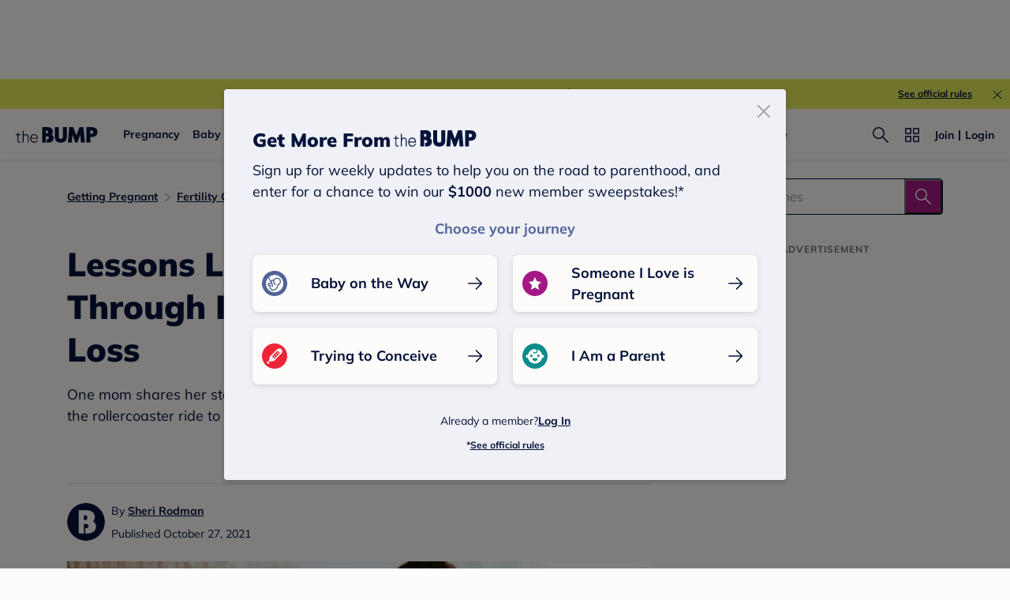

--- FILE ---
content_type: text/html; charset=utf-8
request_url: https://www.google.com/recaptcha/api2/aframe
body_size: 269
content:
<!DOCTYPE HTML><html><head><meta http-equiv="content-type" content="text/html; charset=UTF-8"></head><body><script nonce="IEvcHCaeZx4Uk87GWQDBfw">/** Anti-fraud and anti-abuse applications only. See google.com/recaptcha */ try{var clients={'sodar':'https://pagead2.googlesyndication.com/pagead/sodar?'};window.addEventListener("message",function(a){try{if(a.source===window.parent){var b=JSON.parse(a.data);var c=clients[b['id']];if(c){var d=document.createElement('img');d.src=c+b['params']+'&rc='+(localStorage.getItem("rc::a")?sessionStorage.getItem("rc::b"):"");window.document.body.appendChild(d);sessionStorage.setItem("rc::e",parseInt(sessionStorage.getItem("rc::e")||0)+1);localStorage.setItem("rc::h",'1769034766530');}}}catch(b){}});window.parent.postMessage("_grecaptcha_ready", "*");}catch(b){}</script></body></html>

--- FILE ---
content_type: application/javascript; charset=UTF-8
request_url: https://www.thebump.com/the-bump-web/_next/static/chunks/7143-2a17b7b94d7cfccf.js
body_size: 3821
content:
"use strict";(self.webpackChunk_N_E=self.webpackChunk_N_E||[]).push([[7143],{17143:function(e,t,a){a.d(t,{ZP:function(){return $}});var r=a(61421),i=a(75606),n=a(52541),o=a(93419),s=a(47538),c=a(55658),d=a(7831),l=a(81777),p=a(51940),u=a(76042),g=a(3323),m=a.n(g),f=a(31119),h=a.n(f),b=a(21902),x=a(18130),y=a.n(x),v=a(60557),j=a.n(v),w=a(39468),I=a.n(w),P=a(68392),k=a.n(P),C=a(76794),O=a(83401),T=a(87355),Z=a(11598),M=[".card-list.jsx-3216793716 #card-list-container{display:grid;-webkit-box-pack:center;-webkit-justify-content:center;-ms-flex-pack:center;justify-content:center;-webkit-align-items:end;-webkit-box-align:end;-ms-flex-align:end;align-items:end;grid-row-gap:32px;grid-column-gap:32px;margin-bottom:32px;grid-template-columns:repeat(auto-fill,minmax(auto,300px));}",".card-ad.rectbtf.jsx-3216793716{padding-bottom:0;}",".card-ad.leadbtf.jsx-3216793716{padding-bottom:0px;margin-left:-10px;}",".card-ad-title.leadbtf.jsx-3216793716{margin-top:0px;}",".card-list.white-bg.jsx-3216793716 #card-list-container{grid-row-gap:48px;}",".card-list.white-bg.jsx-3216793716 .spotlight-item{margin-right:0;}",".long-ad .space-holder{width:100%;height:74px;}",".square-ad .space-holder{width:100%;height:274px;}",".advertisement.ad-call-finished + .space-holder{display:none;}",".space-holder .title{color:var(--color-dark-gray600);text-align:center;}","@media (min-width:768px){.card-list.jsx-3216793716 #card-list-container{margin:0 48px 32px;}.card-ad.leadbtf.jsx-3216793716{margin-left:-48px;}.card-list.jsx-3216793716 .wrapper{grid-column-start:1;grid-column-end:3;}.card-list.white-bg.jsx-3216793716 .rectbtf.adText{margin-bottom:26px;}.card-list.white-bg.jsx-3216793716 .rectbtf.slotHolder{padding-bottom:88px;}.square-ad{width:300px;}.ad-wrapper.long-ad{grid-column:1 / 3;}.long-ad .space-holder{height:114px;}.card-list.white-bg.jsx-3216793716 .square-ad .space-holder{height:381px;}}"];M.__hash="3216793716";var A=M,S=a(53704),_=["adConfig","sectionType","carouselItemType"],L=["adConfig","sectionType","carouselItemType"];function N(e){var t=function(){if("undefined"===typeof Reflect||!Reflect.construct)return!1;if(Reflect.construct.sham)return!1;if("function"===typeof Proxy)return!0;try{return Boolean.prototype.valueOf.call(Reflect.construct(Boolean,[],(function(){}))),!0}catch(e){return!1}}();return function(){var a,r=(0,p.Z)(e);if(t){var i=(0,p.Z)(this).constructor;a=Reflect.construct(r,arguments,i)}else a=r.apply(this,arguments);return(0,l.Z)(this,a)}}function D(e,t){var a=Object.keys(e);if(Object.getOwnPropertySymbols){var r=Object.getOwnPropertySymbols(e);t&&(r=r.filter((function(t){return Object.getOwnPropertyDescriptor(e,t).enumerable}))),a.push.apply(a,r)}return a}function E(e){for(var t=1;t<arguments.length;t++){var a=null!=arguments[t]?arguments[t]:{};t%2?D(Object(a),!0).forEach((function(t){(0,u.Z)(e,t,a[t])})):Object.getOwnPropertyDescriptors?Object.defineProperties(e,Object.getOwnPropertyDescriptors(a)):D(Object(a)).forEach((function(t){Object.defineProperty(e,t,Object.getOwnPropertyDescriptor(a,t))}))}return e}var U="jsx-".concat(A.__hash),R=I()((function(){return Promise.resolve().then(a.bind(a,76794)).then((function(e){return e.AdCard}))}),{ssr:!1,loading:function(){return null},loadableGenerated:{webpack:function(){return[76794]}}}),z={"white-bg":a(56577).Z,"orange-bg":a(18135).Z},W=[2,5,10,13],q=[2,5,11],H=[7,13],V=[8,14],B=function(e){return e?(0,S.jsx)("div",{className:"space-holder tbf_O2d tbf_O2m",children:(0,S.jsx)("div",{className:"title",children:"ADVERTISEMENT"})}):null},F=b.memo((function(e){var t=e.adType,a=e.adCount,r=e.adTitleClass,i=e.isMiscarriage,n=e.isMobile,o=e.posType,s=e.adIdType,c=e.stage,d=e.isNeedPageType,l=e.articleType,p=e.adUnit1,u=e.adUnit2,g=e.sid,m=e.dimensions,f=e.adopsqa,h=e.isReserveSpace,x=e.pillarAd,y=n?C.AdUtils.dimensionsSpecs.RecommendedContent.mobile:C.AdUtils.dimensionsSpecs.RecommendedContent.desktop,v=o||"".concat(n?"m":"").concat(t),j=C.AdUtils.generateAdParams(E(E({adId:s?"".concat(s,"-").concat(a):"",stage:c,pos:"".concat(v).concat(a),dimensions:m||y[t]},d&&{pageType:(0,T.C2)(l)}),{},{category:x,adUnit1:p,adUnit2:u,sid:g,adopsqa:f}),n),w=(0,b.useState)("block"),I=w[0],P=w[1];return(0,S.jsxs)("div",{className:"ad-wrapper ".concat(r," ").concat("leadbtf"===t?"long-ad":"square-ad"),style:{display:I},children:[(0,S.jsx)(R,E(E(E(E({adBottomClass:"".concat(U," card-ad ").concat(t),adParams:j,adTitleClass:"".concat(U," card-ad-title ").concat(t," ").concat(r||""),setDisplayAd:function(e){P(e?"block":"none")}},!n&&"leadbtf"===t&&{style:{gridColumnStart:1,gridColumnEnd:3}}),i&&{style:{display:"none"}}),h&&{initialAdDisplay:"none"}),{},{isOpenAdObserver:n&&1===a})),B(h)]})})),G=function(e){var t=e.isMobile,a=e.adopsqa,r=e.adCommonConfig,i=e.perPage,n=e.isMiscarriage,o=e.commonTrackData,s=e.isNeedPageType,c=e.isNeedAllAds,d=e.innerAdConfig,l=void 0===d?{}:d,p=e.carouselItemType,u=e.trackVisibleEvent,g=e.trackClickEvent,m=e.isReserveSpace,f=e.pillarAd;return function(e){var d=e.card,h=e.index,b=c&&function(e){var t=e.index,a=e.perPage,r=e.isMobile,i=t%a,n=parseInt(t/a),o=r?q:W,s=r?3:4;return!!o.includes(i)&&{adCount:n*s+o.indexOf(i)+1}}({index:h,perPage:i,isMobile:t}),x=c&&function(e){var t=e.index,a=e.perPage,r=e.isMobile,i=t%a,n=parseInt(t/a),o=r?V:H;return!!o.includes(i)&&{adCount:2*n+o.indexOf(i)+1}}({index:h,perPage:i,isMobile:t}),y=z[p||"orange-bg"];return(0,S.jsxs)(S.Fragment,{children:[(0,S.jsx)(y,E(E(E({card:d,index:h},u&&{trackVisibleEvent:function(){u({index:h,card:d})}}),g&&{trackClickEvent:function(){g({index:h,card:d})}}),{},{commonTrackData:o,isMiscarriage:n})),b&&(0,S.jsx)(F,E(E(E({adType:"rectbtf",adopsqa:a,isMiscarriage:n,isMobile:t,isNeedPageType:s,isReserveSpace:m,pillarAd:f},l),b),r)),x&&(0,S.jsx)(F,E(E({adType:"leadbtf",adopsqa:a,isMiscarriage:n,isMobile:t,isNeedPageType:s,isReserveSpace:m,pillarAd:f},x),r))]})}},K=function(e){(0,d.Z)(a,e);var t=N(a);function a(){var e;(0,o.Z)(this,a);for(var s=arguments.length,d=new Array(s),l=0;l<s;l++)d[l]=arguments[l];return e=t.call.apply(t,[this].concat(d)),(0,u.Z)((0,c.Z)(e),"lazyLoadInstance",null),(0,u.Z)((0,c.Z)(e),"shouldUpdateImageToLoad",!1),(0,u.Z)((0,c.Z)(e),"adCommonConfig",null),(0,u.Z)((0,c.Z)(e),"SpotlightItem",null),(0,u.Z)((0,c.Z)(e),"state",{items:[],total:0,page:1,perPage:1,isLoadingList:!0}),(0,u.Z)((0,c.Z)(e),"initArticleList",(0,n.Z)(h().mark((function t(){var a,r,n,o,s,c,d,l,p,u,g,m,f,b,x,y,v,w,I,P,C,O,T,M,A,S,L,N,D,U,R,z,W,q,H;return h().wrap((function(t){for(;;)switch(t.prev=t.next){case 0:return a=e.props,r=a.curatedRecommendations,n=a.stage,o=a.listConfig,s=a.isMobile,c=a.adopsqa,d=a.adUnit1,l=a.adUnit2,p=a.sid,u=a.isNeedPageType,g=a.isNeedAllAds,m=a.commonTrackData,f=a.trackVisibleEvent,b=a.trackClickEvent,x=a.getListAction,y=a.isReserveSpace,v=a.pillarAd,w=a.dynamicArticlesData,P=(I=o||{}).adConfig,C=void 0===P?{}:P,I.sectionType,O=I.carouselItemType,T=(0,i.Z)(I,_),t.next=4,x(E(E({},T),{},{isMobile:s,perPage:s?15:14,curatedRecommendations:r,dynamicArticlesData:w,adConfig:{withoutAd:!0}}));case 4:M=t.sent,A=M.items,S=M.total,L=M.page,N=M.perPage,e.lazyLoadInstance=new(k())({elements_selector:".lazy-image"}),D=A[0],U=d||j()(D,"dfp_sites.web",""),R=l||j()(D,"dfp_zones.web",""),z=p||j()(D,"slug"),W=j()(D,"article_type"),q=(0,Z.BH)(D),H={adUnit1:U,adUnit2:R,sid:z,articleType:W,stage:n},e.SpotlightItem=G({adCommonConfig:H,isMobile:s,adopsqa:c,perPage:s?15:14,isMiscarriage:q,isNeedPageType:u,isNeedAllAds:g,innerAdConfig:{dimensions:C.dimensions||[300,250]},carouselItemType:O,commonTrackData:m,trackVisibleEvent:f,trackClickEvent:b,isReserveSpace:y,pillarAd:v}),e.shouldUpdateImageToLoad=!0,e.setState({items:A,total:S,page:L,perPage:N,isLoadingList:!1});case 20:case"end":return t.stop()}}),t)})))),(0,u.Z)((0,c.Z)(e),"isLoadMoreCards",(function(){var t=e.state;return t.total>t.items.length})),(0,u.Z)((0,c.Z)(e),"loadMoreCards",(0,n.Z)(h().mark((function t(){var a,n,o,s,c,d,l,p,u,g,m;return h().wrap((function(t){for(;;)switch(t.prev=t.next){case 0:return a=e.props,n=a.listConfig,o=a.isMobile,s=a.getListAction,(c=n||{}).adConfig,c.sectionType,c.carouselItemType,d=(0,i.Z)(c,L),l=e.state.page,t.next=5,s(E(E({},d),{},{isMobile:o,page:l+1,perPage:o?15:14,adConfig:{withoutAd:!0}}));case 5:p=t.sent,u=p.items,g=p.page,m=p.perPage,e.shouldUpdateImageToLoad=!0,e.setState((function(e){return{items:[].concat((0,r.Z)(e.items),(0,r.Z)(u)),page:g,perPage:m}}));case 11:case"end":return t.stop()}}),t)})))),e}return(0,s.Z)(a,[{key:"componentDidMount",value:function(){this.initArticleList()}},{key:"componentDidUpdate",value:function(){this.shouldUpdateImageToLoad&&(this.lazyLoadInstance.update(),this.shouldUpdateImageToLoad=!1)}},{key:"render",value:function(){var e=(this.props.listConfig||{}).carouselItemType,t=this.state,a=t.items,r=t.total,i=t.page;if(t.isLoadingList)return(0,S.jsx)(O.T,{});var n=this.SpotlightItem;return!!r&&(0,S.jsxs)("div",{className:"jsx-".concat(A.__hash)+" "+"card-list ".concat(e),children:[(0,S.jsx)(y(),{hasMore:this.isLoadMoreCards(),id:"card-list-container",loadMore:this.loadMoreCards,loader:(0,S.jsx)(O.T,{},i),pageStart:0,children:a.map((function(e,t){return(0,S.jsx)(n,{card:e,index:t},e.slug)}))}),(0,S.jsx)(m(),{id:A.__hash,children:A})]})}}]),a}(b.PureComponent),$=K},66209:function(e,t,a){a.r(t),a.d(t,{cardImageHeight:function(){return o},cardImageWidth:function(){return n},cardItemHeight:function(){return i},cardItemMargin:function(){return s},cardItemMobileMargin:function(){return c},cardItemWidth:function(){return r}});var r=300,i=375,n=300,o=278,s=24,c=8;t.default={cardItemWidth:r,cardItemHeight:i,cardImageWidth:n,cardImageHeight:o,cardItemMargin:s,cardItemMobileMargin:c}},56577:function(e,t,a){a.d(t,{Z:function(){return b}});var r=a(76042),i=a(71188),n=a(21902),o=a(6474),s=a(71237),c=a(92932),d=a(80670),l=a(11598),p=a(97764),u=a(66209),g=p.ZP.div.withConfig({displayName:"styles__StyledWhiteBgCardWrap",componentId:"sc-9v8zah-0"})((function(e){return(0,p.iv)(["position:relative;margin-right:","px;flex:0 0 ","px;width:","px;a img.card-img{display:block;width:","px;height:","px;}.ad-text{margin-bottom:12px;text-align:center;}.card-img{object-fit:cover;}.card-title{text-align:center;color:var(--color-navy);text-decoration-line:underline;margin-top:20px;height:54px;overflow:hidden;}&:hover .card-title{color:var(--color-navy-hover);}&:hover .card-img{opacity:0.4;}.small-grey-title{text-transform:uppercase;color:var(--color-dark-gray600);}@media (min-width:768px){margin-right:","px;}"],u.cardItemMobileMargin,e.carouselSize||u.cardItemWidth,e.carouselSize||u.cardItemWidth,e.carouselSize||u.cardImageWidth,e.carouselSize||u.cardImageHeight,u.cardItemMargin)})),m=a(53704);function f(e,t){var a=Object.keys(e);if(Object.getOwnPropertySymbols){var r=Object.getOwnPropertySymbols(e);t&&(r=r.filter((function(t){return Object.getOwnPropertyDescriptor(e,t).enumerable}))),a.push.apply(a,r)}return a}function h(e){for(var t=1;t<arguments.length;t++){var a=null!=arguments[t]?arguments[t]:{};t%2?f(Object(a),!0).forEach((function(t){(0,r.Z)(e,t,a[t])})):Object.getOwnPropertyDescriptors?Object.defineProperties(e,Object.getOwnPropertyDescriptors(a)):f(Object(a)).forEach((function(t){Object.defineProperty(e,t,Object.getOwnPropertyDescriptor(a,t))}))}return e}var b=(0,o.$j)((function(e){return{isSupportWebPImage:e.layout.isSupportWebPImage}}))((function(e){var t=e.trackVisibleEvent,a=e.trackClickEvent,r=e.carouselSize,o=e.card,p=e.isLazyLoadImage,u=e.isOpenOnNewTab,f=e.className,b=void 0===f?"":f,x=e.carouselImageClassName,y=e.isSupportWebPImage,v=(0,n.useState)(0),j=v[0],w=v[1],I=(0,s.Z)({threshold:50}),P=(0,i.Z)(I,2),k=P[0],C=P[1];k&&0===j&&(null===t||void 0===t||t(),w(j+1));var O=(0,l.KT)(o),T=O.url||O.mobile_url;return(0,m.jsxs)(g,{carouselSize:r,className:"spotlight-item slide ".concat(b),onClick:a,ref:C,children:[o.is_sponsored?(0,m.jsx)("div",{className:"small-grey-title ad-text tbf_O2d tbf_O2m",children:"Advertisement"}):"",(0,m.jsxs)("a",h(h({href:o.content_url},u&&{target:"_blank"}),{},{children:[(0,m.jsx)(c.Du,{alt:O.alt_text||o.title,className:"card-img ".concat(x),isLazyLoad:p,isSupportWebPImage:y,src:T}),(0,m.jsx)("div",{className:"card-title tbf_L1d tbf_L1m",children:o.title&&(0,m.jsx)(d.Z,{childText:"",maxLine:2,removeATag:!0,text:o.title})})]}))]})}))}}]);

--- FILE ---
content_type: application/javascript; charset=UTF-8
request_url: https://www.thebump.com/the-bump-web/_next/static/chunks/7737-757b497679b2c087.js
body_size: 6582
content:
"use strict";(self.webpackChunk_N_E=self.webpackChunk_N_E||[]).push([[7737],{68919:function(e,t,o){o.d(t,{Z:function(){return x}});var n=o(21902),r=o(20386),a=o.n(r),i=o(8198),c=o(21707),s=o(20397),l=o(15534),p=o(97764).ZP.div.withConfig({displayName:"styles__StyledAskedQuestionsWrap",componentId:"sc-1y4febe-0"})(["margin:36px 0;padding:20px 20px 24px;border-radius:8px;background:var(--color-powder);&.faq-section .title{margin:0 0 24px;color:var(--color-corn-flower);","}.ask-box{display:none;margin-top:16px;&.is-show{display:flex;align-items:flex-start;}a{"," color:var(--color-magenta) !important;text-decoration:none !important;display:inline !important;&:active{color:var(--color-magenta-hover) !important;text-decoration:none !important;}}.ask-text{p{margin:0 !important;&:not(:first-child){margin-top:20px !important;}}}}.question-box{display:flex;.question-text{margin:0 12px 0 0;flex:1;","}.q-toggle{position:relative;width:24px;height:24px;}.click-area{position:absolute;top:-8px;right:-8px;width:40px;height:40px;display:flex;align-items:center;justify-content:center;cursor:pointer;.svg-icon{cursor:pointer;svg{cursor:pointer;}}}}.line{height:1px;margin:16px 0;background:var(--color-dark-gray300);}.anchor-tag{position:relative;top:-68px;}@media (min-width:768.1px){width:660px;padding:24px 20px;margin:36px auto;&.faq-section .title{","}.question-box{.question-text{margin-right:20px;","}.q-toggle{margin-top:1.5px;}}.line{margin:24px 0;}.ask-box{margin-top:24px;a{"," &:hover{color:var(--color-magenta-hover) !important;text-decoration:none !important;}}}.anchor-tag{top:-24px;}}"],s.LINK_1,s.LINK_2,s.LINK_2,s.TITLE_4,s.LINK_1,s.LINK_1),h=o(53704),d=n.memo((function(e){var t=e.item,o=e.index,r=e.openItemIndex,i=e.onClick,c=o===r,p=(0,n.useRef)();return(0,h.jsx)(h.Fragment,{children:(0,h.jsxs)("div",{className:"item",children:[o>0&&(0,h.jsx)("div",{className:"line"}),(0,h.jsx)("a",{className:"anchor-tag",name:"faq-item-".concat(o),ref:p}),(0,h.jsxs)("div",{className:"question-box",children:[(0,h.jsx)("h3",{className:"question-text",children:t.question}),(0,h.jsx)("div",{className:"q-toggle",children:(0,h.jsx)("span",{className:"click-area",onClick:function(){var e;i(c?-1:o),c||(e=p.current,setTimeout((function(){var t;if((null===e||void 0===e||null===(t=e.getBoundingClientRect())||void 0===t?void 0:t.top)<0){var o=function(e){for(var t=0;e;)t+=e.offsetTop,e=e.offsetParent;return t}(e);window.scrollTo({top:o})}})))},children:c?(0,h.jsx)(s.CaretUp,{}):(0,h.jsx)(s.CaretDown,{})})})]}),(0,h.jsx)("div",{className:a()("ask-box",c&&"is-show"),children:(0,h.jsx)(l.Z,{atom:{nodeType:"div",src:t.answer,textClassName:"ask-text tbf_B1d tbf_B2m"}})})]})})})),x=function(e){var t=e.atom,o=e.title,r=void 0===o?"Frequently Asked Questions":o,a=(0,n.useState)(0),s=a[0],l=a[1],x=function(e){l(e),c.TBAnalytics.trackEvent({event:c.eventNames.FAQ_INTERACTION,needCommonParams:!0,selection:-1===e?"enclose":"open",userDecisionArea:"FAQ section",source:(0,i.jQ)(window.location.href)})};return(0,h.jsxs)(p,{className:"faq-section",children:[(0,h.jsx)("h2",{className:"title",dangerouslySetInnerHTML:{__html:t.title||r}}),(0,h.jsx)("div",{className:"item-box",children:t.items.map((function(e,t){return(0,h.jsx)(d,{index:t,item:e,onClick:x,openItemIndex:s},t)}))})]})}},71182:function(e,t,o){o.d(t,{Z:function(){return g}});var n=o(71188),r=o(76042),a=o(21902),i=o(6474),c=o(71237),s=o(83550),l=o(8198),p=o(21707),h=o(20397),d=o(97764).ZP.div.withConfig({displayName:"style__StyledJumpLinkNotAligned",componentId:"sc-too0gc-0"})(["border-radius:8px;background:var(--color-powder);padding:20px 16px 4px;margin:36px 0;position:relative;border:1px solid var(--color-navy);background:var(--color-blush);&.beige{background:var(--color-beige);.link span{color:var(--color-navy);text-decoration:underline;}.link:active span{color:var(--color-navy-hover);}}.link span{color:var(--color-magenta);}.link:active span{color:var(--color-magenta-hover);}.wrapper{display:",";flex-direction:column;}.title{margin-bottom:16px;}.link{color:var(--color-navy);position:relative;margin-bottom:16px;width:fit-content;cursor:pointer;}.j-l-new-label{vertical-align:top;margin-top:2.5px;margin-left:4px;}.toggle-icon{position:absolute;top:12px;right:6px;width:44px;height:44px;display:flex;align-items:center;justify-content:center;cursor:pointer;svg{cursor:pointer;&:hover:active{path{fill:var(--color-navy-hover);}}}transform:",";}.toggle-icon:active .svg-icon path{fill:var(--color-navy-hover);}@media (min-width:768px){width:660px;margin:36px auto;padding:20px 20px 4px;.wrapper{flex-direction:row;}.link{height:fit-content;}&.beige{.link:hover span{color:var(--color-navy-hover);}}.link:hover span{color:var(--color-magenta-hover);}.wrapper .link > .j-l-new-label{margin-left:8px;}.left-section,.right-section{flex:1;}.right-section{margin-left:32px;}.toggle-icon{right:10px;}.toggle-icon:hover .svg-icon path{fill:var(--color-navy-hover);}}"],(function(e){return e.isShowJumpLinks?"flex":"none"}),(function(e){return e.isShowJumpLinks?"rotate(0deg)":"rotate(180deg)"})),x=o(53704);function u(e,t){var o=Object.keys(e);if(Object.getOwnPropertySymbols){var n=Object.getOwnPropertySymbols(e);t&&(n=n.filter((function(t){return Object.getOwnPropertyDescriptor(e,t).enumerable}))),o.push.apply(o,n)}return o}function m(e){for(var t=1;t<arguments.length;t++){var o=null!=arguments[t]?arguments[t]:{};t%2?u(Object(o),!0).forEach((function(t){(0,r.Z)(e,t,o[t])})):Object.getOwnPropertyDescriptors?Object.defineProperties(e,Object.getOwnPropertyDescriptors(o)):u(Object(o)).forEach((function(t){Object.defineProperty(e,t,Object.getOwnPropertyDescriptor(o,t))}))}return e}var v=a.memo((function(e){var t=e.hasImpression,o=e.hasInteraction,r=e.extraInteractionData,i=e.extraImpressionData,s=e.title,u=e.jumpLinkData,v=e.isMobile,g=e.variant,j=e.className,b=e.requestUrl,w=e.notCollapsedByDefault,y=void 0===w||w;if(!u||0===u.length)return null;var _=v||u.length<7?u.length:Math.ceil(u.length/2),k=u.slice(0,_),N=u.slice(_,u.length),O=(0,a.useState)(y),T=O[0],L=O[1],C=(0,a.useRef)(!0),q=(0,c.Z)({threshold:50}),I=(0,n.Z)(q,2),P=I[0],S=I[1];return P&&C.current&&t&&(!function(){var e,t,o=(null===(e=window)||void 0===e||null===(t=e.location)||void 0===t?void 0:t.href)||b;p.TBAnalytics.trackEvent(m({event:p.eventNames.JUMP_LINK_IMPRESSION,source:(0,l.jQ)(o),needCommonParams:!0,selection:"view the jump link"},i))}(),C.current=!1),(0,x.jsxs)(d,{className:"jump-link ".concat(g," ").concat(j),isShowJumpLinks:T,ref:S,children:[(0,x.jsx)("div",{className:"title tbf_T4d tbf_T4m",children:s}),(0,x.jsx)("div",{className:"toggle-icon",onClick:function(){L(!T)},children:(0,x.jsx)(h.CaretUp,{})}),(0,x.jsxs)("div",{className:"wrapper",children:[k.length>0&&(0,x.jsx)("div",{className:"left-section",children:(0,x.jsx)(f,{data:k,extraInteractionData:r,hasInteraction:o})}),N.length>0&&(0,x.jsx)("div",{className:"right-section",children:(0,x.jsx)(f,{data:N,extraInteractionData:r,hasInteraction:o})})]})]})})),f=a.memo((function(e){var t=e.data,o=e.hasInteraction,n=e.extraInteractionData;return(0,x.jsx)(x.Fragment,{children:t.map((function(e,t){var r=e.title,a=e.anchor_link,i=e.isNew;return(0,x.jsxs)("div",{className:"link tbf_L1d tbf_L2m",onClick:function(){return function(e,t,r){if(o){var a=m(m({event:p.eventNames.JUMP_LINK_INTERACTION,selection:"jump to ".concat(e),source:(0,l.jQ)(window.location.href),needCommonParams:!0},n),{},{position:r+1});p.TBAnalytics.trackEvent(a)}window.location.href=t}(r,a,t)},children:[(0,x.jsx)("span",{children:r}),i&&(0,x.jsx)(s.e5,{className:"j-l-new-label"})]},"".concat(t).concat(r))}))})}));v.defaultProps={title:"In this article:",variant:"blush"};var g=(0,i.$j)((function(e){return{isMobile:e.layout.isMobile}}),null)(v)},52368:function(e,t,o){o.d(t,{Z:function(){return v}});var n=o(76042),r=o(3323),a=o.n(r),i=o(21902),c=o(20386),s=o.n(c),l=o(20397),p=[".biographies-content .info-container .quote p,.main-col .container #tools-article .quote p,.article-container .body-content .quote p,.contentContainer .atomContent .quote p{margin:0;".concat(l.BODY_1," color:var(--color-navy);}"),".quote.jsx-2755309761{padding:40px;margin-top:36px;margin-bottom:36px;background-color:var(--color-powder);}",".ugc.jsx-2755309761{background-color:var(--color-blush);}",".without-icon.jsx-2755309761{background-color:var(--color-dark-gray200);padding:20px;}",".quote.without-icon.jsx-2755309761+.without-icon.jsx-2755309761{margin-top:-20px;}",".ugc.jsx-2755309761 .content-box.jsx-2755309761 .svg-icon svg path{fill:var(--color-magenta);}",".biographies-content .info-container .quote p a,.main-col .container #tools-article .quote p a,.container #tools-article .quote p a,.contentContainer .atomContent .quote p a{color:var(--color-navy);font-weight:700;}",".main-col .container #tools-article .quote p a:active,.container #tools-article .quote p a:active,.contentContainer .atomContent .quote p a:active{color:var(--color-navy-hover);}",".content-box.jsx-2755309761{min-height:56px;}",".without-icon.jsx-2755309761 .content-box.jsx-2755309761{min-height:unset;}",".content-box.jsx-2755309761 .svg-icon{float:left;margin-right:16px;}",".content.jsx-2755309761{margin-top:16px;}",".author_name.jsx-2755309761{margin-top:16px;}",".quote.jsx-2755309761 .author_name.jsx-2755309761 p a[href]{color:var(--color-navy);-webkit-text-decoration:underline;text-decoration:underline;font-weight:700;}",".quote.jsx-2755309761 .author_name.jsx-2755309761 p a[href]:active{color:var(--color-navy-hover);}",".biographies-content .info-container .quote .author_name p,.main-col .container #tools-article .quote .author_name p,.article-container .body-content .quote .author_name p,.contentContainer .atomContent .quote .author_name p{".concat(l.LINK_1,";}"),".author_title.jsx-2755309761{margin-top:4px;}",".biographies-content .info-container .quote .author_title p,.main-col .container #tools-article .quote .author_title p,.article-container .body-content .quote .author_title p,.contentContainer .atomContent .quote .author_title p{".concat(l.BODY_2,";}"),"@media (min-width:768px){.quote.jsx-2755309761{border-radius:8px;width:660px;margin-left:auto;margin-right:auto;}.quote.jsx-2755309761 .author_name.jsx-2755309761 p a[href]:hover{color:var(--color-navy-hover);}.main-col .container #tools-article .quote p a:hover,.container #tools-article .quote p a:hover,.contentContainer .atomContent .quote p a:hover{color:var(--color-navy-hover);}.fixed-width-d.jsx-2755309761{max-width:660px;margin-left:auto;margin-right:auto;}}","@media (max-width:768px){.quote.jsx-2755309761{padding:20px;margin-top:24px;margin-bottom:24px;}.quote.without-icon.jsx-2755309761{border-radius:4px;}.quote.without-icon.jsx-2755309761+.without-icon.jsx-2755309761{margin-top:-12px;}.content-box.jsx-2755309761{min-height:48px;}.biographies-content .info-container .quote p,.main-col .container #tools-article .quote p,.article-container .body-content .quote p,.contentContainer .atomContent .quote p{margin:0;".concat(l.BODY_2," color:var(--color-navy);}.content-box.jsx-2755309761 .svg-icon{margin-right:12px;}.biographies-content .info-container .quote .author_name p,.main-col .container #tools-article .quote .author_name p,.article-container .body-content .quote .author_name p,.contentContainer .atomContent .quote .author_name p{").concat(l.LINK_2,";}.quote.without-icon.jsx-2755309761 .author_name p{").concat(l.LINK_3,";}.without-icon.jsx-2755309761 .content-box.jsx-2755309761 p,.biographies-content .info-container .quote .author_title p,.main-col .container #tools-article .quote .author_title p,.article-container .body-content .quote .author_title p,.contentContainer .atomContent .quote .author_title p{").concat(l.BODY_3," color:var(--color-navy);}}")];p.__hash="2755309761";var h=p,d=o(53704);function x(e,t){var o=Object.keys(e);if(Object.getOwnPropertySymbols){var n=Object.getOwnPropertySymbols(e);t&&(n=n.filter((function(t){return Object.getOwnPropertyDescriptor(e,t).enumerable}))),o.push.apply(o,n)}return o}function u(e){for(var t=1;t<arguments.length;t++){var o=null!=arguments[t]?arguments[t]:{};t%2?x(Object(o),!0).forEach((function(t){(0,n.Z)(e,t,o[t])})):Object.getOwnPropertyDescriptors?Object.defineProperties(e,Object.getOwnPropertyDescriptors(o)):x(Object(o)).forEach((function(t){Object.defineProperty(e,t,Object.getOwnPropertyDescriptor(o,t))}))}return e}var m="jsx-".concat(h.__hash),v=function(e){var t=e.isMobile,o=e.quote,n=o.content,r=o.name,c=o.title,p=o.role,x=e.isFixedWidthD,v="Without quote mark"===p,f=s()(m,"quote","UGC"===p&&"ugc",v&&"without-icon",x&&"fixed-width-d"),g=t?{width:56,height:48,viewBoxWidth:56,viewBoxHeight:48}:{width:64,height:54,viewBoxWidth:64,viewBoxHeight:54},j=t?l.QuoteMobile:l.Quote,b=i.createRef();return(0,i.useEffect)((function(){var e=parseInt(window.getComputedStyle(b.current).height,10);(e<=56&&!t||e<=48&&t)&&(b.current.style.display="flex",b.current.style.alignItems="center")})),(0,d.jsxs)(d.Fragment,{children:[(0,d.jsxs)("div",{className:"jsx-".concat(h.__hash)+" "+(f||""),children:[(0,d.jsxs)("div",{ref:b,className:"jsx-".concat(h.__hash)+" content-box",children:[!v&&(0,d.jsx)(j,u(u({},g),{},{className:"jsx-".concat(h.__hash)+" "+(g&&null!=g.className&&g.className||"")})),(0,d.jsx)("div",{dangerouslySetInnerHTML:{__html:n},className:"jsx-".concat(h.__hash)+" content-copy"})]}),r&&(0,d.jsx)("div",{dangerouslySetInnerHTML:{__html:r},className:"jsx-".concat(h.__hash)+" author_name"}),c&&(0,d.jsx)("div",{dangerouslySetInnerHTML:{__html:c},className:"jsx-".concat(h.__hash)+" author_title"})]}),(0,d.jsx)(a(),{id:h.__hash,children:h})]})}},15534:function(e,t,o){o.d(t,{Z:function(){return d}});var n=o(3323),r=o.n(n),a=(o(21902),o(20386)),i=o.n(a),c=o(20397),s=["#topic-sub-title.jsx-197994470{font-family:Open Sans Condensed;font-style:normal;font-weight:bold;font-size:32px;line-height:40px;-webkit-letter-spacing:-0.5px;-moz-letter-spacing:-0.5px;-ms-letter-spacing:-0.5px;letter-spacing:-0.5px;color:var(--color-navy);margin:0 20px 20px;}","h2.jsx-197994470{".concat(c.TITLE_3," margin:0 20px 20px;}"),"p.jsx-197994470{".concat(c.BODY_1," margin:0 20px 24px;}"),"p.jsx-197994470 a{font-weight:600;-webkit-text-decoration-line:underline;text-decoration-line:underline;color:var(--color-magenta);}","@media (min-width:768px){#topic-sub-title.jsx-197994470{font-size:46px;line-height:56px;margin:0 40px 20px;}h2.jsx-197994470{".concat(c.TITLE_2," margin:0 40px 20px;}p.jsx-197994470{").concat(c.BODY_1," margin:0 40px 24px;}p.jsx-197994470 a:hover{color:var(--color-magenta-hover);}}")];s.__hash="197994470";var l=s,p=o(53704),h="jsx-".concat(l.__hash),d=function(e){var t=e.atom,o=t.nodeId,n=t.nodeType,a=t.src,c=t.textClassName,s=n||"p";return a?(0,p.jsxs)(p.Fragment,{children:[(0,p.jsx)(s,{className:i()(h,c),dangerouslySetInnerHTML:{__html:a},id:o}),(0,p.jsx)(r(),{id:l.__hash,children:l})]}):null}},13876:function(e,t,o){var n=o(93419),r=o(47538),a=o(55658),i=o(7831),c=o(81777),s=o(51940),l=o(76042),p=o(3323),h=o.n(p),d=o(21902),x=o(20386),u=o.n(x),m=o(61177),v=o(61034),f=o(53704);function g(e){var t=function(){if("undefined"===typeof Reflect||!Reflect.construct)return!1;if(Reflect.construct.sham)return!1;if("function"===typeof Proxy)return!0;try{return Boolean.prototype.valueOf.call(Reflect.construct(Boolean,[],(function(){}))),!0}catch(e){return!1}}();return function(){var o,n=(0,s.Z)(e);if(t){var r=(0,s.Z)(this).constructor;o=Reflect.construct(n,arguments,r)}else o=n.apply(this,arguments);return(0,c.Z)(this,o)}}var j=function(e){(0,i.Z)(c,e);var t=g(c);function c(){var e;(0,n.Z)(this,c);for(var r=arguments.length,i=new Array(r),s=0;s<r;s++)i[s]=arguments[s];return e=t.call.apply(t,[this].concat(i)),(0,l.Z)((0,a.Z)(e),"state",{title:""}),(0,l.Z)((0,a.Z)(e),"getStyles",(function(){var t=e.props.isNewFont?o(41805).Z:o(16155).Z;return{hash:"jsx-".concat(t.__hash),styles:t}})),e}return(0,r.Z)(c,[{key:"getTitle",value:function(e){this.setState({title:e})}},{key:"renderTitle",value:function(e,t){var o=this.props,n=o.showTitle,r=o.promptCopy,a=void 0===r?"Watch These Videos Next:":r,i=this.state.title,c=this.getStyles().hash;if(n)return(0,f.jsxs)(f.Fragment,{children:[(0,f.jsx)("div",{className:"".concat(c," title video-prompt tbf_O1d tbf_O2m ").concat(e," ").concat(t),children:a}),(0,f.jsx)("div",{className:"".concat(c," title jw-video-title tbf_L1d tbf_L2m ").concat(e," ").concat(t),children:i})]})}},{key:"render",value:function(){var e,t=this,o=this.props,n=o.videoId,r=o.classes,a=o.videoAdURL,i=o.type,c=void 0===i?"media":i,s=o.position,p=o.customProps,d=o.isReserveSpace,x=void 0!==d&&d,g=o.isReserveSpaceWithWidget,j=o.onExitFullScreen,b=o.isFixedWidthD,w=r||{},y=w.containerCss,_=w.playerCss,k=this.getStyles(),N=k.styles,O=k.hash,T=u()("video-container",[y],b&&"fixed-width-d"),L=u()("".concat(O," playerContainer"),(e={},(0,l.Z)(e,"".concat(O," in-article"),!_),(0,l.Z)(e,_,!!_),e)),C=v.ct[s],q=!v.Mk.includes(C),I=x?"reserve-space":"",P=x&&(g||q)?"reserve-space-with-widget":"";return(0,f.jsxs)("div",{className:"jsx-".concat(N.__hash)+" "+(T||""),children:[this.renderTitle(I,P),(0,f.jsx)(m.aL,{className:"".concat(L," ").concat(I," ").concat(P),customProps:p,getTitle:function(e){t.getTitle(e)},newTemplate:!0,onExitFullScreen:j,playerType:C,type:c,videoAdURL:a,videoId:n}),(0,f.jsx)("div",{className:"jsx-".concat(N.__hash)+" "+"space-box ".concat(I," ").concat(P)}),(0,f.jsx)(h(),{id:N.__hash,children:N})]})}}]),c}(d.PureComponent);t.Z=j},41805:function(e,t){var o=[".jw-video-title.jsx-1518375016{color:var(--color-navy);text-transform:capitalize;width:100%;margin-bottom:20px;}",".video-prompt.jsx-1518375016{color:var(--color-dark-gray600);text-transform:uppercase;width:100%;}",".video-container.jsx-1518375016 .playerContainer.jsx-1518375016{margin-bottom:36px;}",".space-box.reserve-space.jsx-1518375016{display:none;}",".title.reserve-space.jsx-1518375016+.space-box.reserve-space.jsx-1518375016{display:block;}",".playerContainer.reserve-space.jsx-1518375016{height:0 !important;padding-bottom:calc(9 / 16 * 100%);}",".title.reserve-space.jsx-1518375016+.lazyload-placeholder,.title.reserve-space.jsx-1518375016+.space-box.reserve-space.jsx-1518375016{height:0 !important;padding-bottom:calc(9 / 16 * 100%);}",".playerContainer.reserve-space.reserve-space-with-widget.jsx-1518375016,.title.reserve-space.reserve-space-with-widget.jsx-1518375016+.lazyload-placeholder,.title.reserve-space.jsx-1518375016+.space-box.reserve-space.reserve-space-with-widget.jsx-1518375016{padding-bottom:calc(373.5 / 335 * 100%);}","@media (min-width:768px){.playerContainer.jsx-1518375016{width:100%;height:auto;}.playerContainer.reserve-space.reserve-space-with-widget.jsx-1518375016,.title.reserve-space.reserve-space-with-widget.jsx-1518375016+.lazyload-placeholder,.title.reserve-space.jsx-1518375016+.space-box.reserve-space.reserve-space-with-widget.jsx-1518375016{height:0 !important;padding-bottom:calc((9 / 16 + 221 / 660) * 100%);}.fixed-width-d.jsx-1518375016{width:660px;margin-left:auto;margin-right:auto;}}"];o.__hash="1518375016",t.Z=o},16155:function(e,t){var o=[".jw-video-title.jsx-3955011243{width:100%;margin-bottom:8px;}",".video-prompt.jsx-3955011243{color:var(--color-dark-gray600);text-transform:uppercase;width:100%;margin-bottom:4px;}",".video-container.jsx-3955011243 .playerContainer.jsx-3955011243{margin-bottom:36px;}",".space-box.reserve-space.jsx-3955011243{display:none;}",".title.reserve-space.jsx-3955011243+.space-box.reserve-space.jsx-3955011243{display:block;}",".playerContainer.reserve-space.jsx-3955011243{height:0 !important;padding-bottom:calc(9 / 16 * 100%);}",".title.reserve-space.jsx-3955011243+.lazyload-placeholder,.title.reserve-space.jsx-3955011243+.space-box.reserve-space.jsx-3955011243{height:0 !important;padding-bottom:calc(9 / 16 * 100%);}",".playerContainer.reserve-space.reserve-space-with-widget.jsx-3955011243,.title.reserve-space.reserve-space-with-widget.jsx-3955011243+.lazyload-placeholder,.title.reserve-space.jsx-3955011243+.space-box.reserve-space.reserve-space-with-widget.jsx-3955011243{padding-bottom:calc(373.5 / 335 * 100%);}","@media (min-width:768px){.playerContainer.jsx-3955011243{width:100%;height:auto;}.playerContainer.reserve-space.reserve-space-with-widget.jsx-3955011243,.title.reserve-space.reserve-space-with-widget.jsx-3955011243+.lazyload-placeholder,.title.reserve-space.jsx-3955011243+.space-box.reserve-space.reserve-space-with-widget.jsx-3955011243{height:0 !important;padding-bottom:calc((9 / 16 + 221 / 660) * 100%);}.fixed-width-d.jsx-3955011243{width:660px;margin-left:auto;margin-right:auto;}}"];o.__hash="3955011243",t.Z=o},6888:function(e,t,o){o.d(t,{Z:function(){return h}});var n=o(76042),r=o(75606),a=(o(21902),o(33069)),i=o.n(a),c=o(46491),s=o(53704),l=["atom"];function p(e,t){var o=Object.keys(e);if(Object.getOwnPropertySymbols){var n=Object.getOwnPropertySymbols(e);t&&(n=n.filter((function(t){return Object.getOwnPropertyDescriptor(e,t).enumerable}))),o.push.apply(o,n)}return o}function h(e){var t=e.atom,o=(0,r.Z)(e,l);return null!==t&&void 0!==t&&t.hasPlusMoreSection?(0,s.jsx)(c.PlusMoreTextAtom,function(e){for(var t=1;t<arguments.length;t++){var o=null!=arguments[t]?arguments[t]:{};t%2?p(Object(o),!0).forEach((function(t){(0,n.Z)(e,t,o[t])})):Object.getOwnPropertyDescriptors?Object.defineProperties(e,Object.getOwnPropertyDescriptors(o)):p(Object(o)).forEach((function(t){Object.defineProperty(e,t,Object.getOwnPropertyDescriptor(o,t))}))}return e}({atom:t},o)):null!==t&&void 0!==t&&t.src?(0,s.jsx)(i(),{escapeHtml:!1,source:null===t||void 0===t?void 0:t.src}):null}},46491:function(e,t,o){o.r(t),o.d(t,{PlusMoreTextAtom:function(){return _},default:function(){return k}});var n=o(75606),r=o(76042),a=o(71188),i=o(3323),c=o.n(i),s=o(21902),l=o(60557),p=o.n(l),h=o(71237),d=o(8198),x=o(21707),u=o(20397),m=[".contentJumpLink.jsx-2157876970{position:relative;}",'.contentJumpLink.jsx-2157876970:before{position:absolute;content:"";background-color:var(--color-powder);border-radius:8px;top:36px;left:0;width:540px;bottom:0;z-index:0;max-width:100%;}',".contentJumpLink.noTitle.jsx-2157876970:before{top:6px;}",".atomText.contentJumpLink.jsx-2157876970 p{width:540px;max-width:100%;position:relative;z-index:1;padding:0 45px;}",".atomText.contentJumpLink.jsx-2157876970 p > strong:first-child{display:inline-block;margin-left:-45px;margin-bottom:28px;}",".atomText.contentJumpLink.jsx-2157876970 p a{".concat(u.LINK_1," margin-bottom:21px;position:relative;color:var(--color-navy);-webkit-text-decoration:none;text-decoration:none;}"),".atomText.contentJumpLink.jsx-2157876970 p a span{border-bottom:1px solid var(--color-magenta);}",".atomText.contentJumpLink.jsx-2157876970 p a:active{color:var(--color-navy-hover);}",".atomText.contentJumpLink.jsx-2157876970 p a:active span{border-bottom:1px solid var(--color-magenta-hover);}",'.atomText.contentJumpLink.jsx-2157876970 p a:before{content:"";width:0;height:0;font-size:0;border:2px solid var(--color-navy);border-radius:50%;position:absolute;left:-14px;top:12px;}','.atomText.contentJumpLink.jsx-2157876970 p a:after{content:"";}',"@media (min-width:768.1px){.atomText.contentJumpLink.jsx-2157876970 p a:hover{color:var(--color-navy-hover);}.atomText.contentJumpLink.jsx-2157876970 p a:hover span{border-bottom:1px solid var(--color-magenta-hover);}}",'@media (max-width:768px){.contentJumpLink.jsx-2157876970:before{top:32px;}.contentJumpLink.noTitle.jsx-2157876970:before{top:2px;}.contentJumpLink.jsx-2157876970 p a[href^="#"],.contentJumpLink.jsx-2157876970 p a[href^="http"]{'.concat(u.BODY_2,";}.atomText.contentJumpLink.jsx-2157876970 p{padding:0 37px;").concat(u.BODY_2,";}.atomText.contentJumpLink.jsx-2157876970 p > strong:first-child{margin-left:-37px;margin-bottom:20px;}.atomText.contentJumpLink.jsx-2157876970 p a{").concat(u.LINK_2," margin-bottom:17px;}.atomText.contentJumpLink.jsx-2157876970 p a:before{top:10px;}}")];m.__hash="2157876970";var v=m,f=[".atomText.jsx-671273217{margin:8px 0;}",'p a[href^="#"]{'.concat(u.LINK_1," display:inline-block;margin-bottom:12px;}"),'.atomText.jsx-671273217 p a[href^="#"]{color:var(--color-magenta);-webkit-text-decoration:none;text-decoration:none;}','p a[href^="#"]:last-child{margin-bottom:0;}','p a[href^="http"]{'.concat(u.LINK_1," margin-bottom:0px;box-sizing:content-box;}"),'.with-winner-cta.jsx-671273217 p a[href^="http"]{color:var(--color-navy);-webkit-text-decoration:underline;text-decoration:underline;}','.atomText.with-winner-cta.jsx-671273217 p a[href^="http"]:active{color:#949494;}','.atomText.jsx-671273217 p a[href^="#"]:active{color:var(--color-magenta-hover);}','@media (max-width:767px){p a[href^="#"],p a[href^="http"]{'.concat(u.LINK_2,";}}"),'@media (min-width:768px){.with-winner-cta.jsx-671273217 p a[href^="http"]:hover{color:var(--color-dark-gray600);}.atomText.jsx-671273217 p a[href^="#"]:hover{color:var(--color-magenta-hover);}}',"@media only screen and (max-width:1366px) and (orientation:portrait){.anchor-tag{position:relative;top:-60px;display:block;}}"];f.__hash="671273217";var g=f,j=o(53704),b=["atom"];function w(e,t){var o=Object.keys(e);if(Object.getOwnPropertySymbols){var n=Object.getOwnPropertySymbols(e);t&&(n=n.filter((function(t){return Object.getOwnPropertyDescriptor(e,t).enumerable}))),o.push.apply(o,n)}return o}function y(e){for(var t=1;t<arguments.length;t++){var o=null!=arguments[t]?arguments[t]:{};t%2?w(Object(o),!0).forEach((function(t){(0,r.Z)(e,t,o[t])})):Object.getOwnPropertyDescriptors?Object.defineProperties(e,Object.getOwnPropertyDescriptors(o)):w(Object(o)).forEach((function(t){Object.defineProperty(e,t,Object.getOwnPropertyDescriptor(o,t))}))}return e}var _=function(e){var t=e.atom,o=e.trackingData,n=e.topicName,r=e.title,i=p()(t,"src",""),l=(0,h.Z)({threshold:0}),u=(0,a.Z)(l,2),m=u[0],v=u[1];if(t.hasPlusMoreSectionTitle){var f=(0,s.useRef)(!0);m&&f.current&&(f.current=!1,x.TBAnalytics.trackEvent(y({event:x.eventNames.PLUS_MORE_IMPRESSION,articleType:"article",userDecisionArea:"plus more from the bump",selection:"view plus more section",topicName:n,title:r,needCommonParams:!0,source:(0,d.jQ)(window.location.href)},o)))}return(0,j.jsxs)(j.Fragment,{children:[(0,j.jsx)("div",{dangerouslySetInnerHTML:{__html:i},onClick:function(e){var t,a,c;if(null!==i&&void 0!==i&&i.includes("list-link-title"))return null;var s=e.target.getAttribute("href"),l=(null===(t=e.target)||void 0===t?void 0:t.innerText)||(null===(a=e.target)||void 0===a||null===(c=a.dataset)||void 0===c?void 0:c.selection)||"";x.TBAnalytics.trackEvent(y({event:x.eventNames.PLUS_MORE_INTERACTION,articleType:"article",userDecisionArea:"plus more from the bump",selection:l,topicName:n,title:r,needCommonParams:!0,destinationUrl:s,source:(0,d.jQ)(window.location.href)},o))},ref:v,className:"jsx-".concat(g.__hash)+" "+"atomText tbf_B1d tbf_B2m ".concat(t.className||"")}),(0,j.jsx)(c(),{id:g.__hash,children:g})]})},k=function(e){var t=e.atom,o=(0,n.Z)(e,b),r=p()(t,"src","");return null!==t&&void 0!==t&&t.hasPlusMoreSection?(0,j.jsx)(_,y({atom:t},o)):(0,j.jsxs)(j.Fragment,{children:[(0,j.jsx)("div",{dangerouslySetInnerHTML:{__html:r},className:"jsx-".concat(g.__hash," jsx-").concat(v.__hash)+" "+"atomText tbf_B1d tbf_B2m ".concat(t.className||""," tw:[&>ul]:px-10 tw:[&>ul]:list-disc tw:[&>ul]:space-x-4 ")}),(0,j.jsx)(c(),{id:g.__hash,children:g}),(0,j.jsx)(c(),{id:v.__hash,children:v})]})}},80670:function(e,t,o){o.d(t,{Z:function(){return g}});var n=o(93419),r=o(47538),a=o(55658),i=o(7831),c=o(81777),s=o(51940),l=o(76042),p=o(21902),h=o(28097),d=o(97764),x=d.ZP.div.withConfig({displayName:"styledWrapper__FullText",componentId:"sc-ct8th6-0"})((function(){return(0,d.iv)(["p{margin-block-end:18px;:last-child{margin-bottom:0;}}div:nth-child(2){text-align:right;margin-top:4px;}.read-less{font-family:Open Sans;font-weight:600;font-size:18px;line-height:28px;letter-spacing:-0.5px;color:#007a77;cursor:pointer;&:hover{color:#00b1a5;}}"])})),u=d.ZP.div.withConfig({displayName:"styledWrapper__Wrapper",componentId:"sc-ct8th6-1"})((function(){return(0,d.iv)([".read-more{font-family:Open Sans;font-weight:600;font-size:18px;line-height:28px;letter-spacing:-0.5px;color:#007a77;cursor:pointer;&:hover{color:#00b1a5;}}"])})),m=d.ZP.div.withConfig({displayName:"styledWrapper",componentId:"sc-ct8th6-2"})((function(e){return function(){var e=arguments.length>0&&void 0!==arguments[0]?arguments[0]:4;return(0,d.iv)(["overflow:hidden;text-overflow:ellipsis;display:-webkit-box;-webkit-line-clamp:",";-webkit-box-orient:vertical;"],e)}(e.maxLine)})),v=o(53704);function f(e){var t=function(){if("undefined"===typeof Reflect||!Reflect.construct)return!1;if(Reflect.construct.sham)return!1;if("function"===typeof Proxy)return!0;try{return Boolean.prototype.valueOf.call(Reflect.construct(Boolean,[],(function(){}))),!0}catch(e){return!1}}();return function(){var o,n=(0,s.Z)(e);if(t){var r=(0,s.Z)(this).constructor;o=Reflect.construct(n,arguments,r)}else o=n.apply(this,arguments);return(0,c.Z)(this,o)}}var g=function(e){(0,i.Z)(o,e);var t=f(o);function o(e){var r;return(0,n.Z)(this,o),r=t.call(this,e),(0,l.Z)((0,a.Z)(r),"state",{useEllipsis:!0}),(0,l.Z)((0,a.Z)(r),"addShowMoreText",(function(){var e=r.props,t=e.text,o=e.maxLine,n=e.targetNode,a=e.childText,i=e.isNeedExpand,c="<span>...</span> <button class='read-more'>".concat(a,"</button>"),s=r.ref.current;s&&setTimeout((function(){s.innerHTML=t,s=n(s),(0,h.ellipsis)(s,o,{replaceStr:c});var e=s.querySelector("button.read-more");e&&i&&e.addEventListener("click",(function(e){e.preventDefault(),r.setState({useEllipsis:!1})}))}),0)})),(0,l.Z)((0,a.Z)(r),"handleShowLess",(function(e){null===e||void 0===e||e.preventDefault(),r.setState({useEllipsis:!0},(function(){r.addShowMoreText()}))})),r.ref=p.createRef(),r}return(0,r.Z)(o,[{key:"componentDidMount",value:function(){this.addShowMoreText()}},{key:"componentDidUpdate",value:function(e){var t=this.props,o=t.text;t.isNeedShowLess&&e.text!==o&&this.handleShowLess()}},{key:"render",value:function(){var e=this.state.useEllipsis,t=this.props,o=t.maxLine,n=t.removeATag,r=t.showLessText,a=t.isNeedShowLess,i=this.props.text;return n&&(i=i.replace(/<[^>]*>/g,"")),e?(0,v.jsx)(u,{children:(0,v.jsx)("div",{ref:this.ref,children:(0,v.jsx)(m,{maxLine:o,children:(0,v.jsx)("div",{dangerouslySetInnerHTML:{__html:i}})})})}):(0,v.jsxs)(x,{children:[(0,v.jsx)("div",{dangerouslySetInnerHTML:{__html:i}}),a&&(0,v.jsx)("div",{children:(0,v.jsx)("button",{className:"read-less",onClick:this.handleShowLess,children:r})})]})}}]),o}(p.Component);(0,l.Z)(g,"defaultProps",{maxLine:1,childText:"More",showLessText:"Less",text:"",removeATag:!1,isNeedShowLess:!1,isNeedExpand:!0,targetNode:function(e){return e}})}}]);